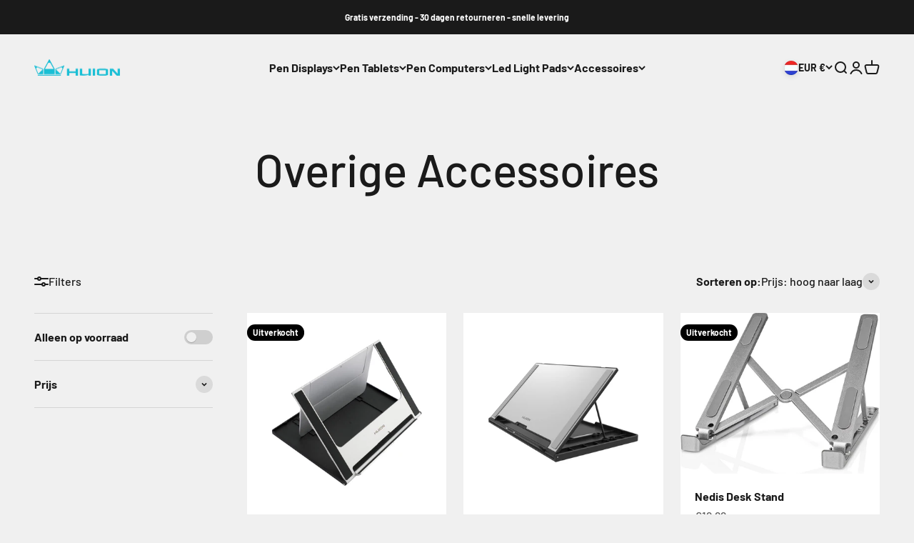

--- FILE ---
content_type: text/html; charset=UTF-8
request_url: https://pre.bossapps.co/api/js/huion-nl.myshopify.com/variants
body_size: 188
content:
{"35767519215783SP":"690147361097","35767519215783":{"preorder":"yes"},"35697984700583SP":"690147361097","35697984700583":{"preorder":"yes"},"41814226862247SP":"690147361097","41814226862247":{"preorder":"yes"},"49076598473033SP":"690147361097","49076598473033":{"preorder":"yes"},"42409219588263SP":"690242650441","42409219588263":{"preorder":"yes"},"51086871134537SP":"690242683209","51086871134537":{"preorder":"yes"},"41425032315047SP":"690242715977","41425032315047":{"preorder":"yes"}}